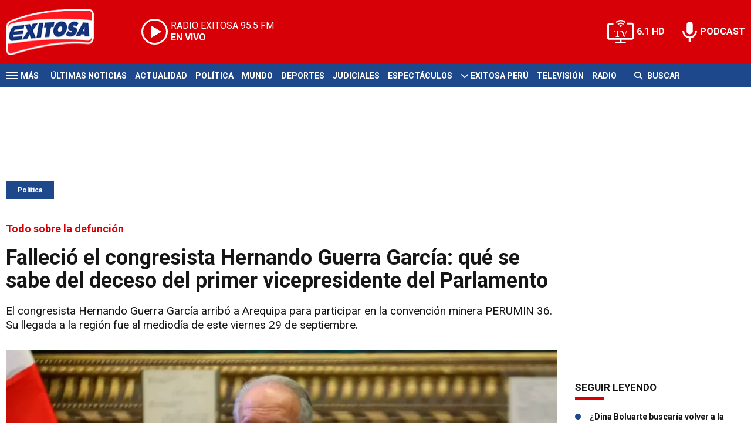

--- FILE ---
content_type: text/html; charset=ISO-8859-1
request_url: https://www.exitosanoticias.pe/politica/fallecio-congresista-hernando-guerra-garcia-sabe-deceso-primer-vicepresidente-parlamento-n109819
body_size: 9925
content:
<!DOCTYPE html><html lang="es-PE" prefix="og: https://ogp.me/ns#"><head><title>Falleció el congresista Hernando Guerra García: qué se sabe del deceso del primer vicepresidente del Parlamento - Exitosa Noticias</title> <meta charset="iso-8859-1" /><meta name="description" content="El congresista Hernando Guerra García arribó a Arequipa para participar en la convención minera PERUMIN 36. Su llegada a la región fue al mediodía de este viernes 29 de septiembre." /><meta name="keywords" content="Todo sobre la muerte de Hernando Guerra García" /> <link rel="preload" href="https://statics.exitosanoticias.pe/2023/02/crop/63dda514a9cd0__940x492.webp" as="image"> <link rel="canonical" href="https://www.exitosanoticias.pe/politica/fallecio-congresista-hernando-guerra-garcia-sabe-deceso-primer-vicepresidente-parlamento-n109819" /> <meta name="robots" content="index, follow, max-image-preview:large"/> <link rel="amphtml" href="https://www.exitosanoticias.pe/politica/fallecio-congresista-hernando-guerra-garcia-sabe-deceso-primer-vicepresidente-parlamento-n109819/amp"/> <meta property="og:url" content="https://www.exitosanoticias.pe/politica/fallecio-congresista-hernando-guerra-garcia-sabe-deceso-primer-vicepresidente-parlamento-n109819" /> <meta property="og:title" content="Falleció el congresista Hernando Guerra García: qué se sabe del deceso del primer vicepresidente del Parlamento" /> <meta property="og:description" content="El congresista Hernando Guerra García arribó a Arequipa para participar en la convención minera PERUMIN 36. Su llegada a la región fue al mediodía de este viernes 29 de septiembre." /> <meta property="og:image" content="https://statics.exitosanoticias.pe/2023/02/63dda514a9cd0.jpg" /> <meta name="og:type" content="article" /> <meta name="og:site_name" content="Exitosa Noticias" /> <meta name="og:region" content="Lima" /> <meta name="og:country-name" content="Argentina" /> <meta name="twitter:card" content="summary_large_image" /> <meta name="twitter:title" content="Falleció el congresista Hernando Guerra García: qué se sabe del deceso del primer vicepresidente del Parlamento - Exitosa Noticias" /> <meta name="twitter:image" content="https://statics.exitosanoticias.pe/2023/02/63dda514a9cd0.jpg" /> <meta name="twitter:site" content="@exitosape" /> <meta name="twitter:creator" content="@exitosape" /> <meta name="twitter:domain" content="https://www.exitosanoticias.pe/" /> <meta name="twitter:description" content="El congresista Hernando Guerra García arribó a Arequipa para participar en la convención minera PERUMIN 36. Su llegada a la región fue al mediodía de este viernes 29 de septiembre." /> <script type="application/ld+json"> { "@context": "http:\/\/schema.org", "@type": "NewsArticle", "headline": "Falleci\u00f3 el congresista Hernando Guerra Garc\u00eda: qu\u00e9 se sabe del deceso del primer vicepresidente del Parlamento", "name": "Falleci\u00f3 el congresista Hernando Guerra Garc\u00eda: qu\u00e9 se sabe del deceso del primer vicepresidente del Parlamento", "description": "El congresista Hernando Guerra Garc\u00eda arrib\u00f3 a Arequipa para participar en la convenci\u00f3n minera PERUMIN 36. Su llegada a la regi\u00f3n fue al mediod\u00eda de este viernes 29 de septiembre.", "url": "https:\/\/www.exitosanoticias.pe\/politica\/fallecio-congresista-hernando-guerra-garcia-sabe-deceso-primer-vicepresidente-parlamento-n109819", "dateCreated": "-001-11-30T00:00:00-05:08", "dateModified": "2023-09-29T19:20:04-05:00", "articleSection": "Pol\u00edtica", "keywords": "", "datePublished": "2023-09-29T08:04:00-05:00", "publisher": { "@type": "Organization", "name": "Exitosa Noticias", "logo": { "@type": "ImageObject", "url": "https:\/\/statics.exitosanoticias.pe\/exitosa\/img\/global\/exitosa_rrss.png", "width": "1916", "height": "1080" } }, "mainEntityOfPage": { "@type": "WebPage", "@id": "https:\/\/www.exitosanoticias.pe\/politica\/fallecio-congresista-hernando-guerra-garcia-sabe-deceso-primer-vicepresidente-parlamento-n109819" }, "author": { "@type": "Person", "name": "Exitosa Noticias" }, "image": { "940x492": { "name": "63dda514a9cd0__940x492.webp", "path": "\/var\/www\/statics\/2023\/02\/crop\/63dda514a9cd0__940x492.webp", "url": "https:\/\/statics.exitosanoticias.pe\/2023\/02\/crop\/63dda514a9cd0__940x492.webp" }, "400x209": { "name": "63dda514a9cd0__400x209.webp", "path": "\/var\/www\/statics\/2023\/02\/crop\/63dda514a9cd0__400x209.webp", "url": "https:\/\/statics.exitosanoticias.pe\/2023\/02\/crop\/63dda514a9cd0__400x209.webp" }, "origin": "https:\/\/statics.exitosanoticias.pe\/2023\/02\/63dda514a9cd0.jpg", "type": "1" }
}</script> <script type="application/ld+json">{ "@context": "http://schema.org", "@type": "BreadcrumbList", "itemListElement": [{ "@type": "ListItem", "position": 1, "name": "Política", "item": "https://www.exitosanoticias.pe/politica/" },{ "@type": "ListItem", "position": 2, "name": "Falleció el congresista Hernando Guerra García: qué se sabe del deceso del primer vicepresidente del Parlamento" }]
} </script> <meta name="theme-color" content="#d70007"> <meta name="msapplication-navbutton-color" content="#d70007"> <meta name="apple-mobile-web-app-status-bar-style" content="#d70007"> <meta name="author" content="Sourtech"> <meta name="generator" content="AmuraCMS powered by Sourtech" /> <meta name="viewport" content="width=device-width, initial-scale=1"> <link rel="dns-prefetch" href="//code.jquery.com" /> <link rel="dns-prefetch" href="//fonts.googleapis.com" /> <link rel="dns-prefetch" href="//cdnjs.cloudflare.com" /> <link rel="dns-prefetch" href="//unpkg.com" /> <link rel="preconnect" href="https://fonts.googleapis.com"> <link rel="preconnect" href="https://fonts.gstatic.com" crossorigin> <link rel="dns-prefetch" href="//statics.exitosanoticias.pe/"/><link rel="preconnect" href="https://statics.exitosanoticias.pe/"/> <link rel="preload" href="https://fonts.googleapis.com/css2?family=Roboto:wght@400;500;700;900&display=swap" as="style" onload="this.onload=null;this.rel='stylesheet'"><link rel="preload" href="https://cdnjs.cloudflare.com/ajax/libs/font-awesome/6.4.2/css/all.min.css" as="style" onload="this.onload=null;this.rel='stylesheet'"><link rel="preload" href="https://cdnjs.cloudflare.com/ajax/libs/Swiper/7.0.2/swiper-bundle.css" as="style" onload="this.onload=null;this.rel='stylesheet'"><link rel="preload" href="https://cdnjs.cloudflare.com/ajax/libs/weather-icons/2.0.12/css/weather-icons.min.css" as="style" onload="this.onload=null;this.rel='stylesheet'"><link type="text/css" rel="stylesheet" href="https://statics.exitosanoticias.pe/exitosa/css/exitosa.css?v=1729700263" /> <link rel="preload" as="font" href="https://statics.exitosanoticias.pe/exitosa/webfonts/fa-solid-900.woff2" type="font/woff2" crossorigin="anonymous"><link rel="preload" as="font" href="https://statics.exitosanoticias.pe/exitosa/webfonts/fa-brands-400.woff2" type="font/woff2" crossorigin="anonymous"> <link rel="shortcut icon" href="https://statics.exitosanoticias.pe/exitosa/img/global/favicon.png"/><link rel="icon" href="https://statics.exitosanoticias.pe/exitosa/img/global/favicon.png" sizes="32x32" /><link rel="apple-touch-icon" href="https://statics.exitosanoticias.pe/exitosa/img/global/favicon.png" /><meta name="msapplication-TileImage" content="https://statics.exitosanoticias.pe/exitosa/img/global/favicon.png" /> <!-- Google tag (gtag.js) --> <script async src="https://www.googletagmanager.com/gtag/js?id=UA-80613542-1"></script> <script> window.dataLayer = window.dataLayer || []; function gtag(){dataLayer.push(arguments);} gtag('js', new Date()); gtag('config', 'UA-80613542-1'); </script> <!-- Google tag (gtag.js) --> <script async src="https://www.googletagmanager.com/gtag/js?id=G-JXMFKVKKEQ"></script> <script> window.dataLayer = window.dataLayer || []; function gtag(){dataLayer.push(arguments);} gtag('js', new Date()); gtag('config', 'G-JXMFKVKKEQ'); </script><!-- Facebook Pixel --><meta name="facebook-domain-verification" content="to3lc1wfwgtxq9xn3sms4g3i51julk" /> <script async src="https://securepubads.g.doubleclick.net/tag/js/gpt.js"></script><script>window.googletag = window.googletag || {cmd: []};
googletag.cmd.push(function() { var responsive = googletag.sizeMapping(). addSize([320, 200], [[320, 50], [320, 100]]). addSize([768, 200], [[970, 250], [970, 90], [728, 90]]). build(); var responsive_zocalo = googletag.sizeMapping().addSize([320, 200], [[300, 100], [320, 50], [320, 100]]).addSize([768, 200], [[970, 90], [728, 90], [300, 100]]).build(); googletag.defineSlot('/22032224010/exitosa/top', [[970, 90], [300, 100], [728, 90]],'top').defineSizeMapping(responsive).addService(googletag.pubads()); googletag.defineSlot('/22032224010/exitosa/box1', [[336, 280], [300, 250]],'box1').addService(googletag.pubads()); googletag.defineSlot('/22032224010/exitosa/box2', [[336, 280], [300, 250]],'box2').addService(googletag.pubads()); googletag.defineSlot('/22032224010/exitosa/box3', [[336, 280], [300, 250]],'box3').addService(googletag.pubads()); googletag.defineSlot('/22032224010/exitosa/sky1', [[300, 600], [300, 250]],'sky1').addService(googletag.pubads()); googletag.defineSlot('/22032224010/exitosa/billboard1', [[300, 100], [970, 250], [970, 90]],'billboard1').defineSizeMapping(responsive).addService(googletag.pubads()); googletag.defineSlot('/22032224010/exitosa/billboard2', [[300, 100], [970, 250], [970, 90]],'billboard2').defineSizeMapping(responsive).addService(googletag.pubads()); googletag.defineSlot('/22032224010/exitosa/billboard3', [[300, 100], [970, 250], [970, 90]],'billboard3').defineSizeMapping(responsive).addService(googletag.pubads()); googletag.defineSlot('/22032224010/exitosa/zocalo', [[970, 90], [300, 100], [728, 90]],'zocalo').defineSizeMapping(responsive_zocalo).addService(googletag.pubads()); googletag.defineSlot('/22032224010/exitosa/interstitial', [1, 1],'interstitial').addService(googletag.pubads()); googletag.pubads().setTargeting('seccion', 'politica'); googletag.pubads().setCentering(true); googletag.pubads().enableSingleRequest(); googletag.enableServices();
});</script> </head><body> <main id="front" class="exitosa" data-root=https://www.exitosanoticias.pe/> <div class="stk-header"><header class="header"><div class="wrapper"><div class="top-header"><div class="first"><div class="logo"><a href="https://www.exitosanoticias.pe/" title="Exitosa Noticias"><img src="https://statics.exitosanoticias.pe/exitosa/img/global/exitosa.svg" alt="Exitosa Noticias" width="181" height="95"></a></div> <a href="https://player.radioexitosa.pe/" title="Radio Existosa" target="_blank" class="radio"> <span><i>RADIO EXITOSA </i>95.5 FM</span> <span class="info"><strong><i>EN VIVO</i></strong></span> </a> <div></div></div><div class="media"><a href="https://www.exitosanoticias.pe/tv/envivo" class="tv">6.1 HD</a><a href="https://www.exitosanoticias.pe/programacion/podcast" class="podc">PODCAST</a></div></div></div></header><div class="satelite"><div class="wrapper"><div class="hamburger "><div class="hamburger-inner"><div class="bar bar1"></div><div class="bar bar2"></div><div class="bar bar3"></div><div class="bar bar4"></div></div><span>M&aacute;s</span></div> <div class="top-nav"><ul> <li><a href="https://www.exitosanoticias.pe/ultimas-noticias/" title="Últimas Noticias" >Últimas Noticias</a></li> <li><a href="https://www.exitosanoticias.pe/actualidad/" title="Actualidad" >Actualidad</a></li> <li><a href="https://www.exitosanoticias.pe/politica/" title="Política" >Política</a></li> <li><a href="https://www.exitosanoticias.pe/mundo/" title="Mundo" >Mundo</a></li> <li><a href="https://www.exitosanoticias.pe/deportes/" title="Deportes" >Deportes</a></li> <li><a href="https://www.exitosanoticias.pe/judiciales/" title="Judiciales" >Judiciales</a></li> <li><a href="https://www.exitosanoticias.pe/espectaculos/" title="Espectáculos" >Espectáculos</a></li> <li> <span class="sub" title="Exitosa Perú"> <span class="ico"><i class="fas fa-chevron-down"></i></span> </span> <a href="https://www.exitosanoticias.pe/exitosa-peru/" title="Exitosa Perú" >Exitosa Perú</a> <div class="submenu"> <ul> <li><a href="https://www.exitosanoticias.pe/regiones/arequipa" title="Arequipa" > Arequipa </a></li> <li><a href="https://www.exitosanoticias.pe/regiones/chiclayo" title="Chiclayo" > Chiclayo </a></li> <li><a href="https://www.exitosanoticias.pe/regiones/chimbote" title="Chimbote" > Chimbote </a></li> <li><a href="https://www.exitosanoticias.pe/regiones/cusco" title="Cusco" > Cusco </a></li> <li><a href="https://www.exitosanoticias.pe/regiones/Huancayo" title="Huancayo" > Huancayo </a></li> <li><a href="https://www.exitosanoticias.pe/regiones/huaraz" title="Huaraz" > Huaraz </a></li> <li><a href="https://www.exitosanoticias.pe/regiones/ica" title="Ica" > Ica </a></li> <li><a href="https://www.exitosanoticias.pe/regiones/iquitos" title="Iquitos" > Iquitos </a></li> <li><a href="https://www.exitosanoticias.pe/regiones/piura" title="Piura" > Piura </a></li> <li><a href="https://www.exitosanoticias.pe/regiones/puno" title="Puno" > Puno </a></li> <li><a href="https://www.exitosanoticias.pe/regiones/tacna" title="Tacna" > Tacna </a></li> <li><a href="https://www.exitosanoticias.pe/regiones/trujillo" title="Trujillo" > Trujillo </a></li> </ul> </div> </li> <li><a href="https://www.exitosanoticias.pe/tv/envivo" title="Televisión" >Televisión</a></li> <li><a href="https://www.exitosanoticias.pe/programacion/radio" title="Radio" >Radio</a></li> </ul></div> <div class="bt-search"> <form id="search" class="frmSearch" method="get" action="https://www.exitosanoticias.pe/search"> <div class="bt-search-open"> <i class="fas fa-search"></i> <span>Buscar</span> </div> <div class="search-area"> <input type="search" name="q" placeholder="Buscar" class="search-input"> </div> </form> </div> </div></div></div><div class="menu-desp"><nav class="nav-desp"><div class="logo"><a href="https://www.exitosanoticias.pe/" title="Exitosa Noticias"><img src="https://statics.exitosanoticias.pe/exitosa/img/global/exitosa.svg" alt="Exitosa Noticias" width="100" height="52" ></a></div><ul class="menu-nav"> <li><a href="https://www.exitosanoticias.pe/ultimas-noticias/" title="Últimas Noticias" >Últimas Noticias</a></li> <li><a href="https://www.exitosanoticias.pe/actualidad/" title="Actualidad" >Actualidad</a></li> <li><a href="https://www.exitosanoticias.pe/politica/" title="Política" >Política</a></li> <li><a href="https://www.exitosanoticias.pe/mundo/" title="Mundo" >Mundo</a></li> <li><a href="https://www.exitosanoticias.pe/deportes/" title="Deportes" >Deportes</a></li> <li><a href="https://www.exitosanoticias.pe/judiciales/" title="Judiciales" >Judiciales</a></li> <li><a href="https://www.exitosanoticias.pe/espectaculos/" title="Espectáculos" >Espectáculos</a></li> <li> <span class="sub" title="Exitosa Perú"> <span class="ico"><i class="fas fa-chevron-down"></i></span> </span> <a href="https://www.exitosanoticias.pe/exitosa-peru/" title="Exitosa Perú" >Exitosa Perú</a> <div class="submenu"> <ul> <li><a href="https://www.exitosanoticias.pe/regiones/arequipa" title="Arequipa" > Arequipa </a></li> <li><a href="https://www.exitosanoticias.pe/regiones/chiclayo" title="Chiclayo" > Chiclayo </a></li> <li><a href="https://www.exitosanoticias.pe/regiones/chimbote" title="Chimbote" > Chimbote </a></li> <li><a href="https://www.exitosanoticias.pe/regiones/cusco" title="Cusco" > Cusco </a></li> <li><a href="https://www.exitosanoticias.pe/regiones/Huancayo" title="Huancayo" > Huancayo </a></li> <li><a href="https://www.exitosanoticias.pe/regiones/huaraz" title="Huaraz" > Huaraz </a></li> <li><a href="https://www.exitosanoticias.pe/regiones/ica" title="Ica" > Ica </a></li> <li><a href="https://www.exitosanoticias.pe/regiones/iquitos" title="Iquitos" > Iquitos </a></li> <li><a href="https://www.exitosanoticias.pe/regiones/piura" title="Piura" > Piura </a></li> <li><a href="https://www.exitosanoticias.pe/regiones/puno" title="Puno" > Puno </a></li> <li><a href="https://www.exitosanoticias.pe/regiones/tacna" title="Tacna" > Tacna </a></li> <li><a href="https://www.exitosanoticias.pe/regiones/trujillo" title="Trujillo" > Trujillo </a></li> </ul> </div> </li> <li><a href="https://www.exitosanoticias.pe/tv/envivo" title="Televisión" >Televisión</a></li> <li><a href="https://www.exitosanoticias.pe/programacion/radio" title="Radio" >Radio</a></li> </ul> <div class="search-area"> <form id="search" class="frmSearch" method="get" action="https://www.exitosanoticias.pe/search"> <input type="search" name="q" placeholder="Buscar" class="search-input"> <button class="action" aria-label="Buscar"><i class="fas fa-search"></i></button> </form></div> <div class="social"> <a href="https://www.facebook.com/Exitosanoticias/" target="_blank" rel="noopener nofollow" aria-label="Facebook"><i class="fab fa-facebook-f"></i></a> <a href="https://twitter.com/exitosape" target="_blank" rel="noopener nofollow" aria-label="Twitter"><i class="fa-brands fa-x-twitter"></i></a> <a href="https://www.youtube.com/channel/UCxgO_rak_BKZP8VNVmYqbWg" target="_blank" rel="noopener nofollow" aria-label="Youtube"><i class="fab fa-youtube"></i></a> <a href="https://www.instagram.com/exitosape/" target="_blank" rel="noopener nofollow" aria-label="Instagram"><i class="fab fa-instagram"></i></a> <a href="https://news.google.com/publications/CAAiEETfom53ZGLGr-hgMWWCHMwqFAgKIhBE36Jud2Rixq_oYDFlghzM?ceid=PE:es-419&amp;oc=3&amp;hl=es-419&amp;gl=PE" target="_blank" rel="noopener nofollow" aria-label="Google News"><i class="fab fa-google"></i></a> <a href="https://www.tiktok.com/@exitosanoticias?lang=es" target="_blank" rel="noopener nofollow" aria-label="TikTok"><i class="fab fa-tiktok"></i></a> </div></nav><span id="close-menu" class="close"></span></div> <div class="contoy"> <div class="ficha-container"><div class="wrapper"> <div class="statics_module" style="overflow: initial"> <div id='top' style='min-width: 300px; min-height: 90px;'><script>googletag.cmd.push(function() { googletag.display('top'); });</script></div> </div> <a class="tag" href="https://www.exitosanoticias.pe/politica/" title="Política">Política</a> <div class="columns tres-uno"> <div class="col" > <div class="article infinit"> <article class="precontent obsAmuraArticle" data-link="https://www.exitosanoticias.pe/politica/fallecio-congresista-hernando-guerra-garcia-sabe-deceso-primer-vicepresidente-parlamento-n109819" data-title="Falleció el congresista Hernando Guerra García: qué se sabe del deceso del primer vicepresidente del Parlamento"> <div class="bub">Todo sobre la defunción</div> <h1 class="tit-ficha">Falleció el congresista Hernando Guerra García: qué se sabe del deceso del primer vicepresidente del Parlamento</h1> <h2 class="sufix-ficha">El congresista Hernando Guerra García arribó a Arequipa para participar en la convención minera PERUMIN 36. Su llegada a la región fue al mediodía de este viernes 29 de septiembre.</h2> </article> <figure class="image-detail"> <picture> <source type="image/webp" media="(min-width: 1000px)" srcset="https://statics.exitosanoticias.pe/2023/02/crop/63dda514a9cd0__940x492.webp"> <img class="cst_img" src="https://statics.exitosanoticias.pe/2023/02/crop/63dda514a9cd0__400x209.webp" width="940" height="492" alt="Todo sobre la muerte de Hernando Guerra García" longdesc="(Congreso)" > </picture> <figcaption>Todo sobre la muerte de Hernando Guerra García <strong>(Congreso)</strong></figcaption> </figure> <div class="columns cincuenta-rest"> <div class="col"> </div> <div class="col"> <div class="autor"> </div><p class="miga">29/09/2023 / <a href="https://www.exitosanoticias.pe/"><strong>Exitosa Noticias</strong></a> / <a href="https://www.exitosanoticias.pe/politica/" title="Política">Política</a> <span class="update">/ Actualizado al 29/09/2023</span></p> <div class="redes-share"><div class="items unique"> <a href="#" class="redlink" title="Whatsapp" onclick="javascript:trackSocial('whatsapp', 'https://www.exitosanoticias.pe/politica/fallecio-congresista-hernando-guerra-garcia-sabe-deceso-primer-vicepresidente-parlamento-n109819', 'Falleció el congresista Hernando Guerra García: qué se sabe del deceso del primer vicepresidente del Parlamento');return false"><i class="fab fa-whatsapp"></i></a> <a href="#" class="redlink" title="Twitter" onclick="javascript:trackSocial('twitter', 'https://www.exitosanoticias.pe/politica/fallecio-congresista-hernando-guerra-garcia-sabe-deceso-primer-vicepresidente-parlamento-n109819', 'Falleció el congresista Hernando Guerra García: qué se sabe del deceso del primer vicepresidente del Parlamento');return false"><i class="fa-brands fa-x-twitter"></i></a> <a href="#" class="redlink" title="Facebook" onclick="javascript:trackSocial('facebook', 'https://www.exitosanoticias.pe/politica/fallecio-congresista-hernando-guerra-garcia-sabe-deceso-primer-vicepresidente-parlamento-n109819');return false"><i class="fab fa-facebook-square"></i></a> <a href="#" class="redlink" title="Linkedin" onclick="javascript:trackSocial('linkedin', 'https://www.exitosanoticias.pe/politica/fallecio-congresista-hernando-guerra-garcia-sabe-deceso-primer-vicepresidente-parlamento-n109819', 'Falleció el congresista Hernando Guerra García: qué se sabe del deceso del primer vicepresidente del Parlamento');return false"><i class="fab fa-linkedin"></i></a> <a href="#" class="redlink d-sm-none" title="Telegram" onclick="javascript:trackSocial('telegram', 'https://www.exitosanoticias.pe/politica/fallecio-congresista-hernando-guerra-garcia-sabe-deceso-primer-vicepresidente-parlamento-n109819', 'Falleció el congresista Hernando Guerra García: qué se sabe del deceso del primer vicepresidente del Parlamento');return false"><i class="fab fa-telegram-plane"></i></a> </div> <div class="story-googlenews"> <a href="https://news.google.com/publications/CAAiEETfom53ZGLGr-hgMWWCHMwqFAgKIhBE36Jud2Rixq_oYDFlghzM?ceid=PE:es-419&oc=3" target="_blank" class="button-gnews" onclick="dataLayer.push({'event': 'analyticsEvent','eventCategory': 'boton-google-news', 'eventAction': 'click', 'eventLabel': 'Google-News-Exitosa' });"> <span class="label-button">S&iacute;guenos en Google News</span> <img class="icon-button" src="https://statics.exitosanoticias.pe/exitosa/img/global/googleNews.svg" width="27" height="22" alt="Google News"> </a> </div> <div class="story-youtube"> <script src="https://apis.google.com/js/platform.js"></script> <div class="g-ytsubscribe" data-channelid="UCxgO_rak_BKZP8VNVmYqbWg" data-layout="full" data-count="hidden"></div> </div> </div> <article class="content"> <p>La madrugada de este viernes, el <strong>congresista </strong>de Fuerza Popular (FP),<strong> Hernando Guerra García</strong>, perdió la vida tras sufrir una descompensación en la ciudad de Mollendo, Arequipa. Ello causó gran repercusión en la política nacional por la relevancia de tal personalidad. <h3><strong>¿Cómo llegó a Arequipa? </strong></h3><p>El integrante de la <strong>Mesa Directiva del Parlamento</strong> arribó a la 'Ciudad Blanca' para participar en la convención minera <strong>PERUMIN 36</strong>. Su llegada a la región fue al mediodía de este 28 de setiembre. <p>El congresista se encontraba en el distrito de <strong>Punta de Bombón</strong>, provincia de Islay, junto a un grupo de amigos, cuando comenzó a sentirse mal y por la preocupación, decidieron llevarlo a la posta médica de la zona, pero ante la falta de personal fue trasladado al hospital <strong>Manuel Torres Muñoz</strong> de la ciudad de <strong>Mollendo </strong>donde llegó sin signos vitales. <div class="module_mm"> <div class="mm_content"> <div id='box2' style='min-width: 300px; min-height: 250px;'><script>googletag.cmd.push(function() { googletag.display('box2'); });</script></div> </div> </div> <h3><strong>¿Negligencia médica? </strong></h3><p>Pudo conocerse que el <strong>desplazamiento</strong> entre los centros clínicos fue de 30 minutos. Según información de colegas arequipeños, el hospital sí contaba con los insumos e implementos necesarios para atender al <strong>legislador</strong>, por lo que su destino pudo haber cambiado en aquella media hora. <p><figure class="media"><div data-oembed-url="https://www.youtube.com/watch?v=qcQYj2bOcoU&t=10s"><div style="position: relative; padding-bottom: 100%; height: 0; padding-bottom: 56.2493%;"><iframe src="https://www.youtube.com/embed/qcQYj2bOcoU?start=10" style="position: absolute; width: 100%; height: 100%; top: 0; left: 0;" frameborder="0" allow="autoplay; encrypted-media" allowfullscreen=""></iframe></div></div></figure> <p>Un corresponsal de nuestro medio, detalló que la posta médica solo atendía a los <strong>dolientes </strong>hasta las ocho de la noche; puesto que sus servicios son por un plazo de 12 horas. Esto generó que la atención de <strong>Guerra García</strong> se postergue aún más.  <div class="module_mm"> <div class="mm_content"> <div id='box3' style='min-width: 300px; min-height: 250px;'><script>googletag.cmd.push(function() { googletag.display('box3'); });</script></div> </div> </div> <h3><strong>Diligencias post mortem</strong></h3><p>Según información policial, se están realizando las diligencias correspondientes para que el cuerpo del <a href="https://www.exitosanoticias.pe/politica/fallece-hernando-guerra-garcia-quien-accesitario-asumiria-curul-congresista-n109808" target="_blank" rel="noopener noreferrer"><strong>legislador</strong></a><strong> </strong>sea trasladado hoy en horas de la tarde a la capital. Y es que sería en Lima donde se vele y dé cristiana sepultura al <strong>cadáver</strong>. <p>Información de Exitosa, precisa que a las 7:30 a. m. se realizó la <strong>necropsia </strong>a los restos, para que luego sean derivados al distrito de La Joya, donde la <strong>Fuerza Aérea del Perú</strong> (<a href="https://twitter.com/fapperu?ref_src=twsrc%5Egoogle%7Ctwcamp%5Eserp%7Ctwgr%5Eauthor" target="_blank" rel="noopener noreferrer">FAP</a>) le hará el traslado a <strong>Lima</strong>.  <p>Por el momento, la familia del <strong>parlamentario</strong> no ha salido a manifestarse sobre el sensible fallecimiento de su ser querido. La residencia de la parentela Guerra García, en Miraflores, se mantiene en calma, aunque se espera la llegada de miembros de <a href="https://www.exitosanoticias.pe/politica/keiko-fujimori-lideresa-fuerza-popular-pronuncia-tras-fallecimiento-hernando-guerra-garcia-n109811" target="_blank" rel="noopener noreferrer"><strong>Fuerza Popular</strong></a> posteriormente. <p>De esta manera, el <strong>congresista Hernando Guerra García</strong> arribó a Arequipa para participar en la convención minera PERUMIN 36. Su llegada a la región fue al mediodía de este viernes 29 de septiembre.  </article> <div class="tags-content"> <strong>Temas relacionados</strong> <a href="https://www.exitosanoticias.pe/tags/arequipa-t295" title="Arequipa">Arequipa</a> <a href="https://www.exitosanoticias.pe/tags/keiko-fijimori-t1072" title="Keiko Fijimori">Keiko Fijimori</a> <a href="https://www.exitosanoticias.pe/tags/mesa-directiva-congreso-t9471" title="Mesa directiva del Congreso">Mesa directiva del Congreso</a> <a href="https://www.exitosanoticias.pe/tags/noticias-t142" title="NOTICIAS">NOTICIAS</a> <a href="https://www.exitosanoticias.pe/tags/noticias-peru-t28" title="Noticias Perú">Noticias Perú</a> </div> </div></div> <div ></div> </div> <div id="obsAmuraNews"></div> <div class="last-news"> <h2 class="tit-section-mini light">Siga leyendo</h2> <article class="noti-box top"> <div class="columns uno-dos-nobreak"> <figure> <a href="https://www.exitosanoticias.pe/politica/congreso-evalua-ley-exime-policias-militares-muertes-protestas-n161977" title="Congreso evalúa ley que exime a policías y militares por muertes en protestas"> <picture> <source type="image/webp" media="(min-width: 1000px)" srcset="https://statics.exitosanoticias.pe/2025/10/crop/68f051a99ad08__120x86.webp"> <img class="cst_img" loading="lazy" src="https://statics.exitosanoticias.pe/2025/10/crop/68f051a99ad08__120x86.webp" width="120" height="86" alt="Congreso evalúa ley que exime a policías y militares por muertes en protestas" > </picture> </a> </figure> <div class="info"> <h3 class="tit"><a href="https://www.exitosanoticias.pe/politica/congreso-evalua-ley-exime-policias-militares-muertes-protestas-n161977" title="Congreso evalúa ley que exime a policías y militares por muertes en protestas" data-format="1">Congreso evalúa ley que exime a policías y militares por muertes en protestas</a></h3> </div> </div> </article> <article class="noti-box top"> <div class="columns uno-dos-nobreak"> <figure> <a href="https://www.exitosanoticias.pe/politica/padron-electoral-comision-ciencia-innovacion-tecnologia-congreso-cita-jefa-reniec-lunes-3-noviembre-n161965" title="Padrón electoral: Comisión de Ciencia, Innovación y Tecnología del Congreso cita a la jefa del RENIEC para este lunes 3 de noviembre"> <picture> <source type="image/webp" media="(min-width: 1000px)" srcset="https://statics.exitosanoticias.pe/2025/10/crop/68fba7f08fff9__120x86.webp"> <img class="cst_img" loading="lazy" src="https://statics.exitosanoticias.pe/2025/10/crop/68fba7f08fff9__120x86.webp" width="120" height="86" alt="Padrón electoral: Comisión de Ciencia, Innovación y Tecnología del Congreso cita a la jefa del RENIEC para este lunes 3 de noviembre" > </picture> </a> </figure> <div class="info"> <h3 class="tit"><a href="https://www.exitosanoticias.pe/politica/padron-electoral-comision-ciencia-innovacion-tecnologia-congreso-cita-jefa-reniec-lunes-3-noviembre-n161965" title="Padrón electoral: Comisión de Ciencia, Innovación y Tecnología del Congreso cita a la jefa del RENIEC para este lunes 3 de noviembre" data-format="1">Padrón electoral: Comisión de Ciencia, Innovación y Tecnología del Congreso cita a la jefa del RENIEC para este lunes 3 de noviembre</a></h3> </div> </div> </article> <article class="noti-box top"> <div class="columns uno-dos-nobreak"> <figure> <a href="https://www.exitosanoticias.pe/politica/congreso-anuncia-proceso-sancionador-uso-bienes-fp-habria-utilizado-sus-camaras-mitin-n161944" title="Congreso anuncia proceso sancionador por uso de bienes: FP habría utilizado sus cámaras en mitin"> <picture> <source type="image/webp" media="(min-width: 1000px)" srcset="https://statics.exitosanoticias.pe/2025/11/crop/690770bb7b0f3__120x86.webp"> <img class="cst_img" loading="lazy" src="https://statics.exitosanoticias.pe/2025/11/crop/690770bb7b0f3__120x86.webp" width="120" height="86" alt="Congreso anuncia proceso sancionador por uso de bienes: FP habría utilizado sus cámaras en mitin" > </picture> </a> </figure> <div class="info"> <h3 class="tit"><a href="https://www.exitosanoticias.pe/politica/congreso-anuncia-proceso-sancionador-uso-bienes-fp-habria-utilizado-sus-camaras-mitin-n161944" title="Congreso anuncia proceso sancionador por uso de bienes: FP habría utilizado sus cámaras en mitin" data-format="1">Congreso anuncia proceso sancionador por uso de bienes: FP habría utilizado sus cámaras en mitin</a></h3> </div> </div> </article> <article class="noti-box top"> <div class="columns uno-dos-nobreak"> <figure> <a href="https://www.exitosanoticias.pe/politica/premier-ernesto-alvarez-este-gobierno-esta-comprometido-mantener-estabilidad-economica-n161934" title="Premier Ernesto Álvarez: &quot;Este gobierno está comprometido a mantener la estabilidad económica&quot;"> <picture> <source type="image/webp" media="(min-width: 1000px)" srcset="https://statics.exitosanoticias.pe/2025/10/crop/68f578af92e0e__120x86.webp"> <img class="cst_img" loading="lazy" src="https://statics.exitosanoticias.pe/2025/10/crop/68f578af92e0e__120x86.webp" width="120" height="86" alt="Premier Ernesto Álvarez: &quot;Este gobierno está comprometido a mantener la estabilidad económica&quot;" > </picture> </a> </figure> <div class="info"> <h3 class="tit"><a href="https://www.exitosanoticias.pe/politica/premier-ernesto-alvarez-este-gobierno-esta-comprometido-mantener-estabilidad-economica-n161934" title="Premier Ernesto Álvarez: &quot;Este gobierno está comprometido a mantener la estabilidad económica&quot;" data-format="1">Premier Ernesto Álvarez: "Este gobierno está comprometido a mantener la estabilidad económica"</a></h3> </div> </div> </article> <article class="noti-box top"> <div class="columns uno-dos-nobreak"> <figure> <a href="https://www.exitosanoticias.pe/politica/gobierno-acepta-renuncia-presidente-atu-repone-david-hernandez-cargo-n161919" title="Gobierno acepta renuncia del presidente de la ATU y repone a David Hernández al cargo"> <picture> <source type="image/webp" media="(min-width: 1000px)" srcset="https://statics.exitosanoticias.pe/2025/11/crop/69063ce570bf3__120x86.webp"> <img class="cst_img" loading="lazy" src="https://statics.exitosanoticias.pe/2025/11/crop/69063ce570bf3__120x86.webp" width="120" height="86" alt="Gobierno acepta renuncia del presidente de la ATU y repone a David Hernández al cargo" > </picture> </a> </figure> <div class="info"> <h3 class="tit"><a href="https://www.exitosanoticias.pe/politica/gobierno-acepta-renuncia-presidente-atu-repone-david-hernandez-cargo-n161919" title="Gobierno acepta renuncia del presidente de la ATU y repone a David Hernández al cargo" data-format="1">Gobierno acepta renuncia del presidente de la ATU y repone a David Hernández al cargo</a></h3> </div> </div> </article> </div> </div> <div class="col"> <div class="mod-aside"> <div class="module_mm"> <div class="mm_content"> <div id='box1' style='min-width: 300px; min-height: 250px;'><script>googletag.cmd.push(function() { googletag.display('box1'); });</script></div> </div> </div> <div class="last-news"> <h2 class="tit-section"><span>Seguir leyendo</span></h2> <ul> <li><a href="https://www.exitosanoticias.pe/politica/dina-boluarte-buscaria-volver-politica-tener-inmunidad-cinco-anos-tranquilidad-n161901" title="¿Dina Boluarte buscaría volver a la política para tener inmunidad?: &quot;Cinco años de tranquilidad&quot;">¿Dina Boluarte buscaría volver a la política para tener inmunidad?: "Cinco años de tranquilidad"</a></li> </ul> <ul> <li><a href="https://www.exitosanoticias.pe/politica/richard-cortez-alcalde-chorrillos-niega-cobro-indebido-registrado-video-fue-manipulado-n161898" title="Richard Cortez, alcalde de Chorrillos, niega cobro indebido registrado en video: Fue manipulado">Richard Cortez, alcalde de Chorrillos, niega cobro indebido registrado en video: Fue manipulado</a></li> </ul> <ul> <li><a href="https://www.exitosanoticias.pe/politica/nuevo-congreso-sera-muy-fragmentado-varios-partidos-desapareceran-votos-bajos-experto-n161897" title="Nuevo Congreso será muy fragmentado y varios partidos DESAPARECERÁN por votos bajos, según experto">Nuevo Congreso será muy fragmentado y varios partidos DESAPARECERÁN por votos bajos, según experto</a></li> </ul> <ul> <li><a href="https://www.exitosanoticias.pe/politica/keiko-fujimori-sera-elegida-candidata-50-o-100-votos-fuerza-popular-experto-n161896" title="Keiko Fujimori será elegida candidata solo con 50 o 100 votos de Fuerza Popular, según experto">Keiko Fujimori será elegida candidata solo con 50 o 100 votos de Fuerza Popular, según experto</a></li> </ul> <ul> <li><a href="https://www.exitosanoticias.pe/politica/martin-vizcarra-etapa-final-su-juicio-oral-noviembre-dictaria-sentencia-experto-n161894" title="Martín Vizcarra en etapa final de su juicio oral: En noviembre se dictaría sentencia, según experto">Martín Vizcarra en etapa final de su juicio oral: En noviembre se dictaría sentencia, según experto</a></li> </ul> </div> <div> <h2 class="tit-section"><span>Lo Más leído</span></h2> <div class="rankig-list"> <div class="item-box"> <span class="rank">1</span> <h3 class="tit"><a href="https://www.exitosanoticias.pe/actualidad/confirman-feriado-largo-lunes-3-martes-4-noviembre-todo-peru-esto-lo-dice-peruano-n161868" title="¿Confirman feriado largo este lunes 3 y martes 4 de noviembre en todo el Perú? Esto es lo que dice El Peruano">¿Confirman feriado largo este lunes 3 y martes 4 de noviembre en todo el Perú? Esto es lo que dice El Peruano</a></h3> </div> <div class="item-box"> <span class="rank">2</span> <h3 class="tit"><a href="https://www.exitosanoticias.pe/actualidad/es-oficial-peru-tendra-feriado-largo-4-dias-seguidos-2025-conoce-aqui-todos-detalles-n161803" title="¡Es oficial! Perú tendrá feriado largo de 4 DÍAS seguidos este 2025: Conoce AQUÍ todos los detalles">¡Es oficial! Perú tendrá feriado largo de 4 DÍAS seguidos este 2025: Conoce AQUÍ todos los detalles</a></h3> </div> <div class="item-box"> <span class="rank">3</span> <h3 class="tit"><a href="https://www.exitosanoticias.pe/espectaculos/josimar-pronuncia-primera-vez-tras-embarazo-mellizos-su-prima-no-tengo-afrontar-ninguna-paternidad-n161932" title="Josimar se pronuncia por primera vez tras embarazo de mellizos de su &#039;prima&#039;: &quot;No tengo que afrontar ninguna paternidad&quot;">Josimar se pronuncia por primera vez tras embarazo de mellizos de su 'prima': "No tengo que afrontar ninguna paternidad"</a></h3> </div> <div class="item-box"> <span class="rank">4</span> <h3 class="tit"><a href="https://www.exitosanoticias.pe/actualidad/tragedia-aerea-cusco-deja-tres-fallecidos-victimas-serian-provenientes-lima-senala-fiscal-n161775" title="Tragedia aérea en Cusco deja tres fallecidos: Víctimas serían provenientes de Lima, señala fiscal">Tragedia aérea en Cusco deja tres fallecidos: Víctimas serían provenientes de Lima, señala fiscal</a></h3> </div> <div class="item-box"> <span class="rank">5</span> <h3 class="tit"><a href="https://www.exitosanoticias.pe/actualidad/cronograma-pagos-onp-noviembre-estas-son-fechas-clave-cobrar-tu-pension-n161918" title="Cronograma de pagos ONP en noviembre: Estas son las FECHAS clave para cobrar tu pensión">Cronograma de pagos ONP en noviembre: Estas son las FECHAS clave para cobrar tu pensión</a></h3> </div> </div> </div> <div class="amuraSticky"> <div class="module_mm"> <div class="mm_content"> <div id='sky1' style='min-width: 300px; min-height: 250px;'><script>googletag.cmd.push(function() { googletag.display('sky1'); });</script></div> </div> </div> </div> </div></div> </div> <div class="statics_module" style="overflow: initial"> <div id='billboard3' style='min-width: 300px; min-height: 90px;'><script>googletag.cmd.push(function() { googletag.display('billboard3'); });</script></div> </div> <div class="relacionados"> <div class="tit-section"><span>&Uacute;ltimas noticias</span></div> <div class="columns cuatro"> <article class="noti-box"> <figure> <a href="https://www.exitosanoticias.pe/actualidad/ciudadanos-presentan-19-denuncias-jnj-jueces-fiscales-evaluacion-nacional-n161978" title="Ciudadanos presentan 19 denuncias ante la JNJ contra jueces y fiscales en evaluación nacional"> <picture> <source type="image/webp" media="(min-width: 1000px)" srcset="https://statics.exitosanoticias.pe/2025/06/crop/6863051a17e8d__450x290.webp"> <img class="cst_img" loading="lazy" src="https://statics.exitosanoticias.pe/2025/06/crop/6863051a17e8d__450x290.webp" width="450" height="290" alt="Ciudadanos presentan 19 denuncias ante la JNJ contra jueces y fiscales en evalua" longdesc="JNJ" > </picture> </a> </figure> <div class="info"> <span class="tag">Actualidad</span> <h3 class="tit"><a href="https://www.exitosanoticias.pe/actualidad/ciudadanos-presentan-19-denuncias-jnj-jueces-fiscales-evaluacion-nacional-n161978" title="Ciudadanos presentan 19 denuncias ante la JNJ contra jueces y fiscales en evaluación nacional">Ciudadanos presentan 19 denuncias ante la JNJ contra jueces y fiscales en evaluación nacional</a></h3> </div> </article> <article class="noti-box"> <figure> <a href="https://www.exitosanoticias.pe/politica/congreso-evalua-ley-exime-policias-militares-muertes-protestas-n161977" title="Congreso evalúa ley que exime a policías y militares por muertes en protestas"> <picture> <source type="image/webp" media="(min-width: 1000px)" srcset="https://statics.exitosanoticias.pe/2025/10/crop/68f051a99ad08__450x290.webp"> <img class="cst_img" loading="lazy" src="https://statics.exitosanoticias.pe/2025/10/crop/68f051a99ad08__450x290.webp" width="450" height="290" alt="Congreso evalúa ley que exime a policías y militares por muertes en protestas" longdesc="(Fuente: Exitosa)" > </picture> </a> </figure> <div class="info"> <span class="tag">Política</span> <h3 class="tit"><a href="https://www.exitosanoticias.pe/politica/congreso-evalua-ley-exime-policias-militares-muertes-protestas-n161977" title="Congreso evalúa ley que exime a policías y militares por muertes en protestas">Congreso evalúa ley que exime a policías y militares por muertes en protestas</a></h3> </div> </article> <article class="noti-box"> <figure> <a href="https://www.exitosanoticias.pe/actualidad/nina-12-anos-fue-secuestrada-hombre-32-tras-contacto-redes-sociales-independencia-n161976" title="Niña de 12 años fue secuestrada por un hombre de 32 tras contacto en redes sociales en Independencia"> <picture> <source type="image/webp" media="(min-width: 1000px)" srcset="https://statics.exitosanoticias.pe/2025/09/crop/68d3af6081289__450x290.webp"> <img class="cst_img" loading="lazy" src="https://statics.exitosanoticias.pe/2025/09/crop/68d3af6081289__450x290.webp" width="450" height="290" alt="Niña de 12 años fue secuestrada por un hombre de 32 tras contacto en redes socia" longdesc="(Difusión)" > </picture> </a> </figure> <div class="info"> <span class="tag">Actualidad</span> <h3 class="tit"><a href="https://www.exitosanoticias.pe/actualidad/nina-12-anos-fue-secuestrada-hombre-32-tras-contacto-redes-sociales-independencia-n161976" title="Niña de 12 años fue secuestrada por un hombre de 32 tras contacto en redes sociales en Independencia">Niña de 12 años fue secuestrada por un hombre de 32 tras contacto en redes sociales en Independencia</a></h3> </div> </article> <article class="noti-box"> <figure> <a href="https://www.exitosanoticias.pe/deportes/cesar-vallejo-va-ascenso-fechas-confirmadas-repechaje-deportivo-moquegua-n161975" title="César Vallejo va por el ascenso: Fechas confirmadas del repechaje ante Deportivo Moquegua"> <picture> <source type="image/webp" media="(min-width: 1000px)" srcset="https://statics.exitosanoticias.pe/2025/11/crop/690844ea0adf8__450x290.webp"> <img class="cst_img" loading="lazy" src="https://statics.exitosanoticias.pe/2025/11/crop/690844ea0adf8__450x290.webp" width="450" height="290" alt="César Vallejo va por el ascenso" longdesc="(Difusión)" > </picture> </a> </figure> <div class="info"> <span class="tag">Deportes</span> <h3 class="tit"><a href="https://www.exitosanoticias.pe/deportes/cesar-vallejo-va-ascenso-fechas-confirmadas-repechaje-deportivo-moquegua-n161975" title="César Vallejo va por el ascenso: Fechas confirmadas del repechaje ante Deportivo Moquegua">César Vallejo va por el ascenso: Fechas confirmadas del repechaje ante Deportivo Moquegua</a></h3> </div> </article> <article class="noti-box"> <figure> <a href="https://www.exitosanoticias.pe/actualidad/minsa-detecta-239-medicamentos-irregulares-ordena-retiro-masivo-mercado-n161974" title="Minsa detecta 239 medicamentos irregulares y ordena retiro masivo del mercado"> <picture> <source type="image/webp" media="(min-width: 1000px)" srcset="https://statics.exitosanoticias.pe/2025/04/crop/67f07dca4c201__450x290.webp"> <img class="cst_img" loading="lazy" src="https://statics.exitosanoticias.pe/2025/04/crop/67f07dca4c201__450x290.webp" width="450" height="290" alt="Minsa detecta 239 medicamentos irregulares y ordena retiro masivo del mercado" longdesc="Minsa / X (Twitter)" > </picture> </a> </figure> <div class="info"> <span class="tag">Actualidad</span> <h3 class="tit"><a href="https://www.exitosanoticias.pe/actualidad/minsa-detecta-239-medicamentos-irregulares-ordena-retiro-masivo-mercado-n161974" title="Minsa detecta 239 medicamentos irregulares y ordena retiro masivo del mercado">Minsa detecta 239 medicamentos irregulares y ordena retiro masivo del mercado</a></h3> </div> </article> <article class="noti-box"> <figure> <a href="https://www.exitosanoticias.pe/exitosa-peru/envian-prision-preventiva-dos-integrantes-los-zorros-juliaca-asalto-grifo-n161973" title="Envían a prisión preventiva a dos integrantes de &#039;Los Zorros de Juliaca&#039; por asalto a grifo"> <picture> <source type="image/webp" media="(min-width: 1000px)" srcset="https://statics.exitosanoticias.pe/2025/11/crop/69082b5878483__450x290.webp"> <img class="cst_img" loading="lazy" src="https://statics.exitosanoticias.pe/2025/11/crop/69082b5878483__450x290.webp" width="450" height="290" alt="Envían a prisión preventiva a dos integrantes de &#039;Los Zorros de Juliaca&#039; por asa" longdesc="(Mininter)" > </picture> </a> </figure> <div class="info"> <span class="tag">Exitosa Perú</span> <h3 class="tit"><a href="https://www.exitosanoticias.pe/exitosa-peru/envian-prision-preventiva-dos-integrantes-los-zorros-juliaca-asalto-grifo-n161973" title="Envían a prisión preventiva a dos integrantes de &#039;Los Zorros de Juliaca&#039; por asalto a grifo">Envían a prisión preventiva a dos integrantes de 'Los Zorros de Juliaca' por asalto a grifo</a></h3> </div> </article> <article class="noti-box"> <figure> <a href="https://www.exitosanoticias.pe/actualidad/autoridades-colegas-expresan-condolencias-jose-cueto-muerte-su-esposa-n161972" title="Autoridades y colegas expresan condolencias a José Cueto por la muerte de su esposa"> <picture> <source type="image/webp" media="(min-width: 1000px)" srcset="https://statics.exitosanoticias.pe/2025/07/crop/688391485c191__450x290.webp"> <img class="cst_img" loading="lazy" src="https://statics.exitosanoticias.pe/2025/07/crop/688391485c191__450x290.webp" width="450" height="290" alt="Autoridades y colegas expresan condolencias a José Cueto por la muerte de su esp" longdesc="(Andina)" > </picture> </a> </figure> <div class="info"> <span class="tag">Actualidad</span> <h3 class="tit"><a href="https://www.exitosanoticias.pe/actualidad/autoridades-colegas-expresan-condolencias-jose-cueto-muerte-su-esposa-n161972" title="Autoridades y colegas expresan condolencias a José Cueto por la muerte de su esposa">Autoridades y colegas expresan condolencias a José Cueto por la muerte de su esposa</a></h3> </div> </article> <article class="noti-box"> <figure> <a href="https://www.exitosanoticias.pe/deportes/miguel-araujo-aclara-su-futuro-sobre-seguira-sporting-cristal-2026-todavia-tengo-n161971" title="Miguel Araujo ACLARA su futuro sobre si seguirá en Sporting Cristal en 2026: &quot;Todavía tengo...&quot;"> <picture> <source type="image/webp" media="(min-width: 1000px)" srcset="https://statics.exitosanoticias.pe/2025/11/crop/690815eaa00ea__450x290.webp"> <img class="cst_img" loading="lazy" src="https://statics.exitosanoticias.pe/2025/11/crop/690815eaa00ea__450x290.webp" width="450" height="290" alt="Miguel Araujo seguirá en Sporting Cristal." longdesc="(Liga1)" > </picture> </a> </figure> <div class="info"> <span class="tag">Deportes</span> <h3 class="tit"><a href="https://www.exitosanoticias.pe/deportes/miguel-araujo-aclara-su-futuro-sobre-seguira-sporting-cristal-2026-todavia-tengo-n161971" title="Miguel Araujo ACLARA su futuro sobre si seguirá en Sporting Cristal en 2026: &quot;Todavía tengo...&quot;">Miguel Araujo ACLARA su futuro sobre si seguirá en Sporting Cristal en 2026: "Todavía tengo..."</a></h3> </div> </article> </div></div> </div></div> </div> <footer class="exitosa"> <footer class="footer"><div class="wrapper"><div class="columns tres"><div class="col"><div class="info-dates"><h6>Cont&aacute;ctenos</h6><p><span class="ic"><img src="https://statics.exitosanoticias.pe/exitosa/img/global/ic-mail.svg" width="33" height="33"></span><a href="/cdn-cgi/l/email-protection#2355464d574250635142474a4c465b4a574c50420d5346" target="_blank"><span class="__cf_email__" data-cfemail="99effcf7edf8ead9ebf8fdf0f6fce1f0edf6eaf8b7e9fc">[email&#160;protected]</span></a></p><p><span class="ic"><img src="https://statics.exitosanoticias.pe/exitosa/img/global/ic-world.svg" width="33" height="33"></span><a href="https://exitosanoticias.pe/">exitosanoticias.pe</a></p><p><span class="ic"><img src="https://statics.exitosanoticias.pe/exitosa/img/global/ic-point.svg" width="33" height="33"></span>Av. Guardia Civil 670 Chorrillos</p></div></div><div class="col"><div class="central-info"> <a class="corp" href="https://www.exitosanoticias.pe/" title="Exitosa Noticias"><img src="https://statics.exitosanoticias.pe/exitosa/img/global/exitosa.svg" alt="Exitosa Noticias" width="181" height="95"></a><h6>S&iacute;guenos</h6><div class="social"> <a href="https://www.facebook.com/Exitosanoticias/" target="_blank" rel="noopener nofollow" aria-label="Facebook"><i class="fab fa-facebook-f"></i></a> <a href="https://twitter.com/exitosape" target="_blank" rel="noopener nofollow" aria-label="Twitter"><i class="fa-brands fa-x-twitter"></i></a> <a href="https://www.youtube.com/channel/UCxgO_rak_BKZP8VNVmYqbWg" target="_blank" rel="noopener nofollow" aria-label="Youtube"><i class="fab fa-youtube"></i></a> <a href="https://www.instagram.com/exitosape/" target="_blank" rel="noopener nofollow" aria-label="Instagram"><i class="fab fa-instagram"></i></a> <a href="https://news.google.com/publications/CAAiEETfom53ZGLGr-hgMWWCHMwqFAgKIhBE36Jud2Rixq_oYDFlghzM?ceid=PE:es-419&amp;oc=3&amp;hl=es-419&amp;gl=PE" target="_blank" rel="noopener nofollow" aria-label="Google News"><i class="fab fa-google"></i></a> <a href="https://www.tiktok.com/@exitosanoticias?lang=es" target="_blank" rel="noopener nofollow" aria-label="TikTok"><i class="fab fa-tiktok"></i></a> </div></div></div><div class="col"><div class="info-dates"> <p><a href="https://www.exitosanoticias.pe/codigo-de-etica-mtc-2021" title="Código de ética" >Código de ética</a></p> <p><a href="https://www.exitosanoticias.pe/formulario-de-reclamos" title="Registro de reclamos" >Registro de reclamos</a></p> <p><a href="https://www.exitosanoticias.pe/tv/envivo">TV en vivo</a></p><p><a href="https://www.exitosanoticias.pe/terminos-condiciones" title="Términos y condiciones" >Términos y condiciones</a></p> <p><a href="https://www.exitosanoticias.pe/politicas-privacidad" title="Políticas de Privacidad" >Políticas de Privacidad</a></p> <p><a href="https://www.exitosanoticias.pe/radioexitosa" title="Radio en vivo" >Radio en vivo</a></p> </div></div></div><p class="copy">&copy; 2025 Radio Exitosa Derechos Reservados</p> <div class="powered"> <a href="https://www.amuracms.com" rel="noopener" target="_blank" title="Power by AmuraCMS"><img src="https://statics.exitosanoticias.pe/exitosa/img/global/amura.svg" alt="AmuraCMS" width="100" height="13"></a> </div> </div></footer> </footer> <div class="publicidad_footer_sticky" > <div class="close_sticky"> <div class="closes"> <img src="https://statics.exitosanoticias.pe/exitosa/img/global/cancel.svg" style="width: 14px; height: auto; vertical-align: top"> </div> </div> <div class="cont_sticky"> <div class="contenedor_publicidad"> <div id='zocalo' style='min-width: 300px; min-height: 90px;'><script data-cfasync="false" src="/cdn-cgi/scripts/5c5dd728/cloudflare-static/email-decode.min.js"></script><script>googletag.cmd.push(function() { googletag.display('zocalo'); });</script></div> </div> </div> </div> </main> <script src="https://cdnjs.cloudflare.com/ajax/libs/jquery/3.6.1/jquery.min.js" defer></script><script src="https://cdnjs.cloudflare.com/ajax/libs/jquery-cookie/1.4.1/jquery.cookie.min.js" defer></script><script src="https://cdnjs.cloudflare.com/ajax/libs/iframe-resizer/4.3.2/iframeResizer.min.js" defer></script><script src="https://cdnjs.cloudflare.com/ajax/libs/jplayer/2.9.2/jplayer/jquery.jplayer.min.js" defer></script><script src="https://statics.exitosanoticias.pe/exitosa/js/init.js?v=1716588493" defer></script><script src="https://statics.exitosanoticias.pe/exitosa/js/plugins/jquery.sticky.js?v=1701282282" defer></script><script src="https://statics.exitosanoticias.pe/exitosa/js/news.js?v=1716588493" defer></script></body></html>

--- FILE ---
content_type: text/html; charset=utf-8
request_url: https://accounts.google.com/o/oauth2/postmessageRelay?parent=https%3A%2F%2Fwww.exitosanoticias.pe&jsh=m%3B%2F_%2Fscs%2Fabc-static%2F_%2Fjs%2Fk%3Dgapi.lb.en.W5qDlPExdtA.O%2Fd%3D1%2Frs%3DAHpOoo8JInlRP_yLzwScb00AozrrUS6gJg%2Fm%3D__features__
body_size: 161
content:
<!DOCTYPE html><html><head><title></title><meta http-equiv="content-type" content="text/html; charset=utf-8"><meta http-equiv="X-UA-Compatible" content="IE=edge"><meta name="viewport" content="width=device-width, initial-scale=1, minimum-scale=1, maximum-scale=1, user-scalable=0"><script src='https://ssl.gstatic.com/accounts/o/2580342461-postmessagerelay.js' nonce="Hx_nRHbP5AK78yrEsUcXdg"></script></head><body><script type="text/javascript" src="https://apis.google.com/js/rpc:shindig_random.js?onload=init" nonce="Hx_nRHbP5AK78yrEsUcXdg"></script></body></html>

--- FILE ---
content_type: text/html; charset=utf-8
request_url: https://www.google.com/recaptcha/api2/aframe
body_size: 268
content:
<!DOCTYPE HTML><html><head><meta http-equiv="content-type" content="text/html; charset=UTF-8"></head><body><script nonce="yIkYV_-Nc412wa3XcOUAKA">/** Anti-fraud and anti-abuse applications only. See google.com/recaptcha */ try{var clients={'sodar':'https://pagead2.googlesyndication.com/pagead/sodar?'};window.addEventListener("message",function(a){try{if(a.source===window.parent){var b=JSON.parse(a.data);var c=clients[b['id']];if(c){var d=document.createElement('img');d.src=c+b['params']+'&rc='+(localStorage.getItem("rc::a")?sessionStorage.getItem("rc::b"):"");window.document.body.appendChild(d);sessionStorage.setItem("rc::e",parseInt(sessionStorage.getItem("rc::e")||0)+1);localStorage.setItem("rc::h",'1762161285913');}}}catch(b){}});window.parent.postMessage("_grecaptcha_ready", "*");}catch(b){}</script></body></html>

--- FILE ---
content_type: application/javascript; charset=ISO-8859-1
request_url: https://statics.exitosanoticias.pe/exitosa/js/init.js?v=1716588493
body_size: 2253
content:
/**
 * Sourtech
 * Hernan Roig -> hernanroig@gmial.com
**/
const url_root = document.querySelector("#front").dataset.root;
var stream_sound = false;

$(document).ready(function(){
    
    radioHeader();
    //radioContent($("#jp_container_exitosa .radio"));

	breaking();
	setInterval("breaking()", 30000);// 	
	/*iframe*/
	$('.res_iframe').iFrameResize();    

    $(".hamburger").click(function(e) {
        e.preventDefault();
        $(this).toggleClass( "open" );
        $('.menu-desp').toggleClass( "open" );
        $('body').toggleClass( "open" );
    });
    
    $(document).on("click", function(e) {
        if (!$(e.target).is('.hamburger *') && !$(e.target).is('.nav-desp *') &&  !$(e.target).is('.close *') &&  !$(e.target).is('.frmSearch *')) {
            $('.hamburger').removeClass('open');
            $('.menu-desp').removeClass('open');
            $('body').removeClass( "open" );
        }
        if (!$(e.target).is('.frmSearch *')) {
            $('.bt-search .search-area').removeClass( "open" );
        }
    });  
    
    $(".bt-search-open").click(function(e) {
        e.preventDefault();
        $('.bt-search .search-area').addClass( "open" );
    });

    $(".bt-search-close").click(function(e) {
        e.preventDefault();
        $('.bt-search .search-area').removeClass( "open" );
    });

    $(".sub").click(function(e) {
        e.preventDefault();
        $(this).toggleClass('open');
        $(this).closest('li').find('.submenu').toggleClass('open');
    });    

    
    $(".frmSearch").submit(function(e) {
        var form = $(this);
        var inp = form.find('.search-input');
        console.log(inp.val());
        if(inp.val()==''){
            e.preventDefault(); 
        } else{
            return true;
        }
    });
   
    /* cerrar ads footer */
    $(".close_sticky").click(function(e) {
        e.preventDefault();
        $('.publicidad_footer_sticky').remove();
    });  
    
});	

$(window).on("scroll", function(e){
    $(".publicidad_footer_sticky").fadeIn();
    //$(window).unbind("scroll");
});

var radioHeader = function(){
	var stream = {
        title: "Exitosa",
		//m4a: "https://cpliv3.onliv3.com/stream/radioexitosa"
        //m4a: "https://check.ssl.50201.custreamingaudio.cloud:50000/aB4xWq8PzEyXv3Tn2LpK"
        //m4a: "https://exitosa.cusac.online/79525baf-b0f5-4013-a8bd-3c5c293c6561"
        m4a: "https://neptuno-2-audio.mediaserver.digital/79525baf-b0f5-4013-a8bd-3c5c293c6561"
	},
	ready = false;
    

	$("#radio_exitosa_header").jPlayer({
		ready: function (event) {
			ready = true;
			$(this).jPlayer("setMedia", stream);
		},
		play: function() {
			if(ready) {
                stream_sound = true;
                controllersRadio();                
            }
		},        
		pause: function() {
			$(this).jPlayer("clearMedia");
			if(ready) {
                stream_sound = false;
                controllersRadio();                
            }            
		},
		error: function(event) {
			if(ready && event.jPlayer.error.type === jQuery.jPlayer.error.URL_NOT_SET) {
				$(this).jPlayer("setMedia", stream).jPlayer("play");
                
			}
		},
		swfPath: "js",
		supplied: "m4a",
		preload: "none",
		wmode: "window",
		useStateClassSkin: true,
		autoBlur: false,
		keyEnabled: true,
        cssSelectorAncestor: '#jp_container_exitosa',
        cssSelector: {
          play: '.radio',
        }
	});	
    
	$("body").on('click', 'a', function(e) {
        if(window.location.host==e.currentTarget.host){
            if(stream_sound!==false){
                if (e.currentTarget.nodeName == "A" &&
                    !e.currentTarget.hasAttribute("target")) {
                    e.currentTarget.setAttribute("target", "_blank");
                }
            }else{
                e.currentTarget.setAttribute("target", "_self");
            }            
        }
	});    
	
	$("body").on("click", "#bn .close-bn", function (e) {
        var node = $(this).closest(".urgente");
		var identify = node.data("breaking");
		var cookie = $.cookie("breaking");
		var items = cookie ? cookie.split(',') : new Array();	
		items.push(identify);
		$.cookie("breaking", items.join(','), { expires: 1 , path: '/;SameSite=Lax', secure: true}); //solo en https
        $(".breakinnews").remove();
        $("#front .header").removeClass("bn");
	});		
}

var controllersRadio = function()
{
    var icon = $("#jp_container_exitosa .radio");
    if(icon.hasClass("active")){
        icon.removeClass("active");
    }else{
        icon.addClass("active");
        radioContent(icon);
    }
}

var radioContent = function(nodo)
{
    $.ajax({
        type: "GET",dataType: "json",cache: false,
        url: url_root + "process/radio",
        timeout: 40000,
        success: function (data) {
            if(data['state']=='2'){
                nodo.find('.info').html(unescape(data['data']));
            }
        }		
    });	    
}

var trackSocial = function(red,url,text) {
	if (red == 'facebook' ){
		FBShare(url)
	}else if (red == 'twitter'){
		TWShare(url, text);
	}else if (red == 'whatsapp'){
		WAShare(url, text)
	}else if (red == 'telegram'){
		TGShare(url, text)
	}else if (red == 'reddit'){
		RDShare(url, text)
	}else if (red == 'linkedin'){
		LIShare(url)
	}			
	
}

var FBShare = function (url)
{
	if(!url)
		return false;
	var urlShare = 'https://www.facebook.com/sharer.php?u='+encodeURI(url);
	popupwindow(urlShare,'Comparte en Facebook', 350, 350);
}

var TWShare = function(url, text)
{
	if(!url)
		return false;
	var urlShare = 'https://twitter.com/intent/tweet?original_referer='+encodeURIComponent(url)+'&url='+encodeURIComponent(url)+"&text="+encodeURIComponent(text) + "&source=tweetbutton";
	popupwindow(urlShare,'Comparte en Twitter', 450, 250);

}
var popupwindow = function(url, title, w, h) {
  var left = (screen.width/2)-(w/2);
  var top = (screen.height/2)-(h/2);
  return window.open(url, title, 'toolbar=no, location=no, directories=no, status=no, menubar=no, scrollbars=no, resizable=no, copyhistory=no, width='+w+', height='+h+', top='+top+', left='+left);
} 
var WAShare = function (url, tit)
{
	var correctTitle = tit.replace(/´/g,"'");
	var textCodif = correctTitle + " " + url;
	document.location.href="https://api.whatsapp.com/send?text="+encodeURI(textCodif);
}
var TGShare = function (url, tit)
{
	document.location.href="tg://msg_url="+encodeURI(url)+"?text=="+encodeURI(tit);

}
var RDShare = function (url, tit)
{
	document.location.href='https://www.reddit.com/submit?url='+encodeURI(url)+'&title='+encodeURI(tit);
}

var LIShare = function (url)
{
	document.location.href='https://www.linkedin.com/sharing/share-offsite/?url='+encodeURI(url);
}

var element = 178;
$(window).scroll(function(){
    var y = $(window).scrollTop();
    if (y >= element){
        $(".stk-header").addClass("stiky");
        $("#front").addClass("stiky");
    }else if (y < element){
        $(".stk-header").removeClass("stiky");
        $("#front").removeClass("stiky");
    }
});

var breaking = function(){
	var node = $("#bn");
    if(node.length){
        $.ajax({
            beforeSend: function() {
                //
            },
            type: "POST",dataType: "json",cache: false,
            data: "breaking=1", 
            url: url_root + "process/breaking",
            timeout: 40000,
            success: function (data) {
                if(data['state']==2){
                    node.html(unescape(data['data']));	
                    $("#front .header").addClass("bn");
                }else{
                    node.html("");		
                }
            },
            error: function(a,b,c){	
                //
            }			
        });	        
    }


}



--- FILE ---
content_type: image/svg+xml
request_url: https://statics.exitosanoticias.pe/exitosa/img/global/ic-world.svg
body_size: -230
content:
<svg id="Componente_12_1" data-name="Componente 12 – 1" xmlns="http://www.w3.org/2000/svg" width="33" height="33" viewBox="0 0 33 33">
  <circle id="Elipse_511" data-name="Elipse 511" cx="16.5" cy="16.5" r="16.5" fill="#3c84c7"/>
  <path id="Trazado_9121" data-name="Trazado 9121" d="M10.928,2a8.928,8.928,0,1,0,8.928,8.928A8.931,8.931,0,0,0,10.928,2Zm-.893,16.007a7.132,7.132,0,0,1-6.249-7.08,7.247,7.247,0,0,1,.187-1.6l4.276,4.276V14.5a1.791,1.791,0,0,0,1.786,1.786ZM16.2,15.74A1.771,1.771,0,0,0,14.5,14.5h-.893V11.821a.9.9,0,0,0-.893-.893H7.357V9.142H9.142a.9.9,0,0,0,.893-.893V6.464h1.786a1.791,1.791,0,0,0,1.786-1.786V4.312A7.126,7.126,0,0,1,16.2,15.74Z" transform="translate(6.072 6.072)" fill="#f2f1ed"/>
</svg>
